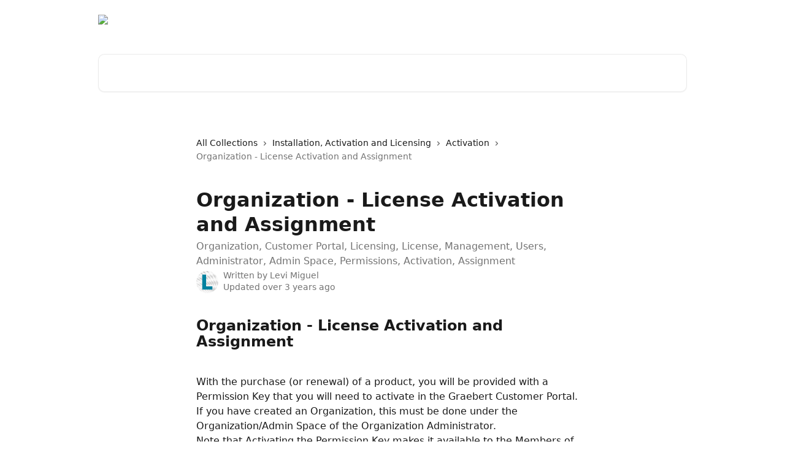

--- FILE ---
content_type: text/html; charset=utf-8
request_url: https://help.graebert.com/en/articles/6883772-organization-license-activation-and-assignment
body_size: 15077
content:
<!DOCTYPE html><html lang="en"><head><meta charSet="utf-8" data-next-head=""/><title data-next-head="">Organization - License Activation and Assignment | Graebert GmbH Help Center</title><meta property="og:title" content="Organization - License Activation and Assignment | Graebert GmbH Help Center" data-next-head=""/><meta name="twitter:title" content="Organization - License Activation and Assignment | Graebert GmbH Help Center" data-next-head=""/><meta property="og:description" content="Organization, Customer Portal, Licensing, License, Management, Users, Administrator, Admin Space, Permissions, Activation, Assignment" data-next-head=""/><meta name="twitter:description" content="Organization, Customer Portal, Licensing, License, Management, Users, Administrator, Admin Space, Permissions, Activation, Assignment" data-next-head=""/><meta name="description" content="Organization, Customer Portal, Licensing, License, Management, Users, Administrator, Admin Space, Permissions, Activation, Assignment" data-next-head=""/><meta property="og:type" content="article" data-next-head=""/><meta property="og:image" content="https://downloads.intercomcdn.com/i/o/145340/f493753e56d23688df76d7b6/e085e8f0524dce71fd9900333efd1535.png" data-next-head=""/><meta property="twitter:image" content="https://downloads.intercomcdn.com/i/o/145340/f493753e56d23688df76d7b6/e085e8f0524dce71fd9900333efd1535.png" data-next-head=""/><meta name="robots" content="all" data-next-head=""/><meta name="viewport" content="width=device-width, initial-scale=1" data-next-head=""/><link href="https://static.intercomassets.com/assets/educate/educate-favicon-64x64-at-2x-52016a3500a250d0b118c0a04ddd13b1a7364a27759483536dd1940bccdefc20.png" rel="icon" data-next-head=""/><link rel="canonical" href="https://help.graebert.com/en/articles/6883772-organization-license-activation-and-assignment" data-next-head=""/><link rel="alternate" href="http://help.graebert.com/en/articles/6883772-organization-license-activation-and-assignment" hrefLang="en" data-next-head=""/><link rel="alternate" href="http://help.graebert.com/de/articles/6883772-organisation-lizenzaktivierung-und-zuweisung" hrefLang="de" data-next-head=""/><link rel="alternate" href="http://help.graebert.com/en/articles/6883772-organization-license-activation-and-assignment" hrefLang="x-default" data-next-head=""/><link nonce="rIr08VMAhfqgFDgVhRQZSpZu4dPSLBkq7t//+ywW5ws=" rel="preload" href="https://static.intercomassets.com/_next/static/css/3141721a1e975790.css" as="style"/><link nonce="rIr08VMAhfqgFDgVhRQZSpZu4dPSLBkq7t//+ywW5ws=" rel="stylesheet" href="https://static.intercomassets.com/_next/static/css/3141721a1e975790.css" data-n-g=""/><noscript data-n-css="rIr08VMAhfqgFDgVhRQZSpZu4dPSLBkq7t//+ywW5ws="></noscript><script defer="" nonce="rIr08VMAhfqgFDgVhRQZSpZu4dPSLBkq7t//+ywW5ws=" nomodule="" src="https://static.intercomassets.com/_next/static/chunks/polyfills-42372ed130431b0a.js"></script><script defer="" src="https://static.intercomassets.com/_next/static/chunks/7506.a4d4b38169fb1abb.js" nonce="rIr08VMAhfqgFDgVhRQZSpZu4dPSLBkq7t//+ywW5ws="></script><script src="https://static.intercomassets.com/_next/static/chunks/webpack-667cd6b3774ffaeb.js" nonce="rIr08VMAhfqgFDgVhRQZSpZu4dPSLBkq7t//+ywW5ws=" defer=""></script><script src="https://static.intercomassets.com/_next/static/chunks/framework-1f1b8d38c1d86c61.js" nonce="rIr08VMAhfqgFDgVhRQZSpZu4dPSLBkq7t//+ywW5ws=" defer=""></script><script src="https://static.intercomassets.com/_next/static/chunks/main-2c5e5f2c49cfa8a6.js" nonce="rIr08VMAhfqgFDgVhRQZSpZu4dPSLBkq7t//+ywW5ws=" defer=""></script><script src="https://static.intercomassets.com/_next/static/chunks/pages/_app-e1ef7ba820863143.js" nonce="rIr08VMAhfqgFDgVhRQZSpZu4dPSLBkq7t//+ywW5ws=" defer=""></script><script src="https://static.intercomassets.com/_next/static/chunks/d0502abb-aa607f45f5026044.js" nonce="rIr08VMAhfqgFDgVhRQZSpZu4dPSLBkq7t//+ywW5ws=" defer=""></script><script src="https://static.intercomassets.com/_next/static/chunks/6190-ef428f6633b5a03f.js" nonce="rIr08VMAhfqgFDgVhRQZSpZu4dPSLBkq7t//+ywW5ws=" defer=""></script><script src="https://static.intercomassets.com/_next/static/chunks/5729-6d79ddfe1353a77c.js" nonce="rIr08VMAhfqgFDgVhRQZSpZu4dPSLBkq7t//+ywW5ws=" defer=""></script><script src="https://static.intercomassets.com/_next/static/chunks/2384-242e4a028ba58b01.js" nonce="rIr08VMAhfqgFDgVhRQZSpZu4dPSLBkq7t//+ywW5ws=" defer=""></script><script src="https://static.intercomassets.com/_next/static/chunks/4835-9db7cd232aae5617.js" nonce="rIr08VMAhfqgFDgVhRQZSpZu4dPSLBkq7t//+ywW5ws=" defer=""></script><script src="https://static.intercomassets.com/_next/static/chunks/2735-6fafbb9ff4abfca1.js" nonce="rIr08VMAhfqgFDgVhRQZSpZu4dPSLBkq7t//+ywW5ws=" defer=""></script><script src="https://static.intercomassets.com/_next/static/chunks/pages/%5BhelpCenterIdentifier%5D/%5Blocale%5D/articles/%5BarticleSlug%5D-0426bb822f2fd459.js" nonce="rIr08VMAhfqgFDgVhRQZSpZu4dPSLBkq7t//+ywW5ws=" defer=""></script><script src="https://static.intercomassets.com/_next/static/7e1K3eo3oeKlAsbhZbrHM/_buildManifest.js" nonce="rIr08VMAhfqgFDgVhRQZSpZu4dPSLBkq7t//+ywW5ws=" defer=""></script><script src="https://static.intercomassets.com/_next/static/7e1K3eo3oeKlAsbhZbrHM/_ssgManifest.js" nonce="rIr08VMAhfqgFDgVhRQZSpZu4dPSLBkq7t//+ywW5ws=" defer=""></script><meta name="sentry-trace" content="97bb08e22c55d1311f690b499d3d8f5c-c5e706be230f5943-0"/><meta name="baggage" content="sentry-environment=production,sentry-release=389cbaa7c7b88427c31f6ff365d99b3236e2d519,sentry-public_key=187f842308a64dea9f1f64d4b1b9c298,sentry-trace_id=97bb08e22c55d1311f690b499d3d8f5c,sentry-org_id=2129,sentry-sampled=false,sentry-sample_rand=0.07101351789825272,sentry-sample_rate=0"/><style id="__jsx-2621492616">:root{--body-bg: rgb(255, 255, 255);
--body-image: none;
--body-bg-rgb: 255, 255, 255;
--body-border: rgb(230, 230, 230);
--body-primary-color: #1a1a1a;
--body-secondary-color: #737373;
--body-reaction-bg: rgb(242, 242, 242);
--body-reaction-text-color: rgb(64, 64, 64);
--body-toc-active-border: #737373;
--body-toc-inactive-border: #f2f2f2;
--body-toc-inactive-color: #737373;
--body-toc-active-font-weight: 400;
--body-table-border: rgb(204, 204, 204);
--body-color: hsl(0, 0%, 0%);
--footer-bg: rgb(255, 255, 255);
--footer-image: none;
--footer-border: rgb(230, 230, 230);
--footer-color: hsl(211, 10%, 61%);
--header-bg: none;
--header-image: url(https://downloads.intercomcdn.com/i/o/416810/7d9c3f683bb69b7c238daef3/d7956e0f13a25750371e52db64e2514f.jpg);
--header-color: hsl(0, 0%, 100%);
--collection-card-bg: rgb(255, 255, 255);
--collection-card-image: none;
--collection-card-color: hsl(0, 0%, 0%);
--card-bg: rgb(255, 255, 255);
--card-border-color: rgb(230, 230, 230);
--card-border-inner-radius: 6px;
--card-border-radius: 8px;
--card-shadow: 0 1px 2px 0 rgb(0 0 0 / 0.05);
--search-bar-border-radius: 10px;
--search-bar-width: 100%;
--ticket-blue-bg-color: #dce1f9;
--ticket-blue-text-color: #334bfa;
--ticket-green-bg-color: #d7efdc;
--ticket-green-text-color: #0f7134;
--ticket-orange-bg-color: #ffebdb;
--ticket-orange-text-color: #b24d00;
--ticket-red-bg-color: #ffdbdb;
--ticket-red-text-color: #df2020;
--header-height: 405px;
--header-subheader-background-color: ;
--header-subheader-font-color: ;
--content-block-color: hsl(0, 0%, 0%);
--content-block-button-color: hsl(0, 0%, 0%);
--content-block-button-radius: nullpx;
--primary-color: hsl(0, 0%, 0%);
--primary-color-alpha-10: hsla(0, 0%, 0%, 0.1);
--primary-color-alpha-60: hsla(0, 0%, 0%, 0.6);
--text-on-primary-color: #ffffff}</style><style id="__jsx-1611979459">:root{--font-family-primary: system-ui, "Segoe UI", "Roboto", "Helvetica", "Arial", sans-serif, "Apple Color Emoji", "Segoe UI Emoji", "Segoe UI Symbol"}</style><style id="__jsx-2466147061">:root{--font-family-secondary: system-ui, "Segoe UI", "Roboto", "Helvetica", "Arial", sans-serif, "Apple Color Emoji", "Segoe UI Emoji", "Segoe UI Symbol"}</style><style id="__jsx-cf6f0ea00fa5c760">.fade-background.jsx-cf6f0ea00fa5c760{background:radial-gradient(333.38%100%at 50%0%,rgba(var(--body-bg-rgb),0)0%,rgba(var(--body-bg-rgb),.00925356)11.67%,rgba(var(--body-bg-rgb),.0337355)21.17%,rgba(var(--body-bg-rgb),.0718242)28.85%,rgba(var(--body-bg-rgb),.121898)35.03%,rgba(var(--body-bg-rgb),.182336)40.05%,rgba(var(--body-bg-rgb),.251516)44.25%,rgba(var(--body-bg-rgb),.327818)47.96%,rgba(var(--body-bg-rgb),.409618)51.51%,rgba(var(--body-bg-rgb),.495297)55.23%,rgba(var(--body-bg-rgb),.583232)59.47%,rgba(var(--body-bg-rgb),.671801)64.55%,rgba(var(--body-bg-rgb),.759385)70.81%,rgba(var(--body-bg-rgb),.84436)78.58%,rgba(var(--body-bg-rgb),.9551)88.2%,rgba(var(--body-bg-rgb),1)100%),var(--header-image),var(--header-bg);background-size:cover;background-position-x:center}</style><style id="__jsx-62724fba150252e0">.related_articles section a{color:initial}</style><style id="__jsx-4bed0c08ce36899e">.article_body a:not(.intercom-h2b-button){color:var(--primary-color)}article a.intercom-h2b-button{background-color:var(--primary-color);border:0}.zendesk-article table{overflow-x:scroll!important;display:block!important;height:auto!important}.intercom-interblocks-unordered-nested-list ul,.intercom-interblocks-ordered-nested-list ol{margin-top:16px;margin-bottom:16px}.intercom-interblocks-unordered-nested-list ul .intercom-interblocks-unordered-nested-list ul,.intercom-interblocks-unordered-nested-list ul .intercom-interblocks-ordered-nested-list ol,.intercom-interblocks-ordered-nested-list ol .intercom-interblocks-ordered-nested-list ol,.intercom-interblocks-ordered-nested-list ol .intercom-interblocks-unordered-nested-list ul{margin-top:0;margin-bottom:0}.intercom-interblocks-image a:focus{outline-offset:3px}</style></head><body><div id="__next"><div dir="ltr" class="h-full w-full"><a href="#main-content" class="sr-only font-bold text-header-color focus:not-sr-only focus:absolute focus:left-4 focus:top-4 focus:z-50" aria-roledescription="Link, Press control-option-right-arrow to exit">Skip to main content</a><main class="header__lite"><header id="header" data-testid="header" class="jsx-cf6f0ea00fa5c760 flex flex-col text-header-color"><div class="jsx-cf6f0ea00fa5c760 relative flex grow flex-col mb-9 bg-header-bg bg-header-image bg-cover bg-center pb-9"><div id="sr-announcement" aria-live="polite" class="jsx-cf6f0ea00fa5c760 sr-only"></div><div class="jsx-cf6f0ea00fa5c760 flex h-full flex-col items-center marker:shrink-0"><section class="relative flex w-full flex-col mb-6 pb-6"><div class="header__meta_wrapper flex justify-center px-5 pt-6 leading-none sm:px-10"><div class="flex items-center w-240" data-testid="subheader-container"><div class="mo__body header__site_name"><div class="header__logo"><a href="/en/"><img src="https://downloads.intercomcdn.com/i/o/415939/c28bfb1270e8e83f2b0b8e46/00e849a889e725c49ad21c087cfaea8b.png" height="67" alt="Graebert GmbH Help Center"/></a></div></div><div><div class="flex items-center font-semibold"><div class="flex items-center md:hidden" data-testid="small-screen-children"><button class="flex items-center border-none bg-transparent px-1.5" data-testid="hamburger-menu-button" aria-label="Open menu"><svg width="24" height="24" viewBox="0 0 16 16" xmlns="http://www.w3.org/2000/svg" class="fill-current"><path d="M1.86861 2C1.38889 2 1 2.3806 1 2.85008C1 3.31957 1.38889 3.70017 1.86861 3.70017H14.1314C14.6111 3.70017 15 3.31957 15 2.85008C15 2.3806 14.6111 2 14.1314 2H1.86861Z"></path><path d="M1 8C1 7.53051 1.38889 7.14992 1.86861 7.14992H14.1314C14.6111 7.14992 15 7.53051 15 8C15 8.46949 14.6111 8.85008 14.1314 8.85008H1.86861C1.38889 8.85008 1 8.46949 1 8Z"></path><path d="M1 13.1499C1 12.6804 1.38889 12.2998 1.86861 12.2998H14.1314C14.6111 12.2998 15 12.6804 15 13.1499C15 13.6194 14.6111 14 14.1314 14H1.86861C1.38889 14 1 13.6194 1 13.1499Z"></path></svg></button><div class="fixed right-0 top-0 z-50 h-full w-full hidden" data-testid="hamburger-menu"><div class="flex h-full w-full justify-end bg-black bg-opacity-30"><div class="flex h-fit w-full flex-col bg-white opacity-100 sm:h-full sm:w-1/2"><button class="text-body-font flex items-center self-end border-none bg-transparent pr-6 pt-6" data-testid="hamburger-menu-close-button" aria-label="Close menu"><svg width="24" height="24" viewBox="0 0 16 16" xmlns="http://www.w3.org/2000/svg"><path d="M3.5097 3.5097C3.84165 3.17776 4.37984 3.17776 4.71178 3.5097L7.99983 6.79775L11.2879 3.5097C11.6198 3.17776 12.158 3.17776 12.49 3.5097C12.8219 3.84165 12.8219 4.37984 12.49 4.71178L9.20191 7.99983L12.49 11.2879C12.8219 11.6198 12.8219 12.158 12.49 12.49C12.158 12.8219 11.6198 12.8219 11.2879 12.49L7.99983 9.20191L4.71178 12.49C4.37984 12.8219 3.84165 12.8219 3.5097 12.49C3.17776 12.158 3.17776 11.6198 3.5097 11.2879L6.79775 7.99983L3.5097 4.71178C3.17776 4.37984 3.17776 3.84165 3.5097 3.5097Z"></path></svg></button><nav class="flex flex-col pl-4 text-black"><a target="_blank" rel="noopener noreferrer" href="https://www.graebert.academy" class="mx-5 mb-5 text-md no-underline hover:opacity-80 md:mx-3 md:my-0 md:text-base" data-testid="header-link-0">Graebert Academy</a><div class="relative cursor-pointer has-[:focus]:outline"><select class="peer absolute z-10 block h-6 w-full cursor-pointer opacity-0 md:text-base" aria-label="Change language" id="language-selector"><option value="/pt-BR/articles/6883772" class="text-black">Português do Brasil</option><option value="/en/articles/6883772-organization-license-activation-and-assignment" class="text-black" selected="">English</option><option value="/de/articles/6883772-organisation-lizenzaktivierung-und-zuweisung" class="text-black">Deutsch</option><option value="/ja/articles/6883772" class="text-black">日本語</option></select><div class="mb-10 ml-5 flex items-center gap-1 text-md hover:opacity-80 peer-hover:opacity-80 md:m-0 md:ml-3 md:text-base" aria-hidden="true"><svg id="locale-picker-globe" width="16" height="16" viewBox="0 0 16 16" fill="none" xmlns="http://www.w3.org/2000/svg" class="shrink-0" aria-hidden="true"><path d="M8 15C11.866 15 15 11.866 15 8C15 4.13401 11.866 1 8 1C4.13401 1 1 4.13401 1 8C1 11.866 4.13401 15 8 15Z" stroke="currentColor" stroke-linecap="round" stroke-linejoin="round"></path><path d="M8 15C9.39949 15 10.534 11.866 10.534 8C10.534 4.13401 9.39949 1 8 1C6.60051 1 5.466 4.13401 5.466 8C5.466 11.866 6.60051 15 8 15Z" stroke="currentColor" stroke-linecap="round" stroke-linejoin="round"></path><path d="M1.448 5.75989H14.524" stroke="currentColor" stroke-linecap="round" stroke-linejoin="round"></path><path d="M1.448 10.2402H14.524" stroke="currentColor" stroke-linecap="round" stroke-linejoin="round"></path></svg>English<svg id="locale-picker-arrow" width="16" height="16" viewBox="0 0 16 16" fill="none" xmlns="http://www.w3.org/2000/svg" class="shrink-0" aria-hidden="true"><path d="M5 6.5L8.00093 9.5L11 6.50187" stroke="currentColor" stroke-width="1.5" stroke-linecap="round" stroke-linejoin="round"></path></svg></div></div></nav></div></div></div></div><nav class="hidden items-center md:flex" data-testid="large-screen-children"><a target="_blank" rel="noopener noreferrer" href="https://www.graebert.academy" class="mx-5 mb-5 text-md no-underline hover:opacity-80 md:mx-3 md:my-0 md:text-base" data-testid="header-link-0">Graebert Academy</a><div class="relative cursor-pointer has-[:focus]:outline"><select class="peer absolute z-10 block h-6 w-full cursor-pointer opacity-0 md:text-base" aria-label="Change language" id="language-selector"><option value="/pt-BR/articles/6883772" class="text-black">Português do Brasil</option><option value="/en/articles/6883772-organization-license-activation-and-assignment" class="text-black" selected="">English</option><option value="/de/articles/6883772-organisation-lizenzaktivierung-und-zuweisung" class="text-black">Deutsch</option><option value="/ja/articles/6883772" class="text-black">日本語</option></select><div class="mb-10 ml-5 flex items-center gap-1 text-md hover:opacity-80 peer-hover:opacity-80 md:m-0 md:ml-3 md:text-base" aria-hidden="true"><svg id="locale-picker-globe" width="16" height="16" viewBox="0 0 16 16" fill="none" xmlns="http://www.w3.org/2000/svg" class="shrink-0" aria-hidden="true"><path d="M8 15C11.866 15 15 11.866 15 8C15 4.13401 11.866 1 8 1C4.13401 1 1 4.13401 1 8C1 11.866 4.13401 15 8 15Z" stroke="currentColor" stroke-linecap="round" stroke-linejoin="round"></path><path d="M8 15C9.39949 15 10.534 11.866 10.534 8C10.534 4.13401 9.39949 1 8 1C6.60051 1 5.466 4.13401 5.466 8C5.466 11.866 6.60051 15 8 15Z" stroke="currentColor" stroke-linecap="round" stroke-linejoin="round"></path><path d="M1.448 5.75989H14.524" stroke="currentColor" stroke-linecap="round" stroke-linejoin="round"></path><path d="M1.448 10.2402H14.524" stroke="currentColor" stroke-linecap="round" stroke-linejoin="round"></path></svg>English<svg id="locale-picker-arrow" width="16" height="16" viewBox="0 0 16 16" fill="none" xmlns="http://www.w3.org/2000/svg" class="shrink-0" aria-hidden="true"><path d="M5 6.5L8.00093 9.5L11 6.50187" stroke="currentColor" stroke-width="1.5" stroke-linecap="round" stroke-linejoin="round"></path></svg></div></div></nav></div></div></div></div></section><section class="relative mx-5 flex h-full w-full flex-col items-center px-5 sm:px-10"><div class="flex h-full max-w-full flex-col w-240" data-testid="main-header-container"><div id="search-bar" class="relative w-full"><form action="/en/" autoComplete="off"><div class="flex w-full flex-col"><div class="relative flex w-full sm:w-search-bar"><label for="search-input" class="sr-only">Search for articles...</label><input id="search-input" type="text" autoComplete="off" class="peer w-full rounded-search-bar border border-black-alpha-8 bg-white-alpha-20 p-4 ps-12 font-secondary text-lg text-header-color shadow-search-bar outline-none transition ease-linear placeholder:text-header-color hover:bg-white-alpha-27 hover:shadow-search-bar-hover focus:border-transparent focus:bg-white focus:text-black-10 focus:shadow-search-bar-focused placeholder:focus:text-black-45" placeholder="Search for articles..." name="q" aria-label="Search for articles..." value=""/><div class="absolute inset-y-0 start-0 flex items-center fill-header-color peer-focus-visible:fill-black-45 pointer-events-none ps-5"><svg width="22" height="21" viewBox="0 0 22 21" xmlns="http://www.w3.org/2000/svg" class="fill-inherit" aria-hidden="true"><path fill-rule="evenodd" clip-rule="evenodd" d="M3.27485 8.7001C3.27485 5.42781 5.92757 2.7751 9.19985 2.7751C12.4721 2.7751 15.1249 5.42781 15.1249 8.7001C15.1249 11.9724 12.4721 14.6251 9.19985 14.6251C5.92757 14.6251 3.27485 11.9724 3.27485 8.7001ZM9.19985 0.225098C4.51924 0.225098 0.724854 4.01948 0.724854 8.7001C0.724854 13.3807 4.51924 17.1751 9.19985 17.1751C11.0802 17.1751 12.8176 16.5627 14.2234 15.5265L19.0981 20.4013C19.5961 20.8992 20.4033 20.8992 20.9013 20.4013C21.3992 19.9033 21.3992 19.0961 20.9013 18.5981L16.0264 13.7233C17.0625 12.3176 17.6749 10.5804 17.6749 8.7001C17.6749 4.01948 13.8805 0.225098 9.19985 0.225098Z"></path></svg></div></div></div></form></div></div></section></div></div></header><div class="z-1 flex shrink-0 grow basis-auto justify-center px-5 sm:px-10"><section data-testid="main-content" id="main-content" class="max-w-full w-240"><section data-testid="article-section" class="section section__article"><div class="justify-center flex"><div class="relative z-3 w-full lg:max-w-160 "><div class="flex pb-6 max-md:pb-2 lg:max-w-160"><div tabindex="-1" class="focus:outline-none"><div class="flex flex-wrap items-baseline pb-4 text-base" tabindex="0" role="navigation" aria-label="Breadcrumb"><a href="/en/" class="pr-2 text-body-primary-color no-underline hover:text-body-secondary-color">All Collections</a><div class="pr-2" aria-hidden="true"><svg width="6" height="10" viewBox="0 0 6 10" class="block h-2 w-2 fill-body-secondary-color rtl:rotate-180" xmlns="http://www.w3.org/2000/svg"><path fill-rule="evenodd" clip-rule="evenodd" d="M0.648862 0.898862C0.316916 1.23081 0.316916 1.769 0.648862 2.10094L3.54782 4.9999L0.648862 7.89886C0.316916 8.23081 0.316917 8.769 0.648862 9.10094C0.980808 9.43289 1.519 9.43289 1.85094 9.10094L5.35094 5.60094C5.68289 5.269 5.68289 4.73081 5.35094 4.39886L1.85094 0.898862C1.519 0.566916 0.980807 0.566916 0.648862 0.898862Z"></path></svg></div><a href="http://help.graebert.com/en/collections/2056088-installation-activation-and-licensing" class="pr-2 text-body-primary-color no-underline hover:text-body-secondary-color" data-testid="breadcrumb-0">Installation, Activation and Licensing</a><div class="pr-2" aria-hidden="true"><svg width="6" height="10" viewBox="0 0 6 10" class="block h-2 w-2 fill-body-secondary-color rtl:rotate-180" xmlns="http://www.w3.org/2000/svg"><path fill-rule="evenodd" clip-rule="evenodd" d="M0.648862 0.898862C0.316916 1.23081 0.316916 1.769 0.648862 2.10094L3.54782 4.9999L0.648862 7.89886C0.316916 8.23081 0.316917 8.769 0.648862 9.10094C0.980808 9.43289 1.519 9.43289 1.85094 9.10094L5.35094 5.60094C5.68289 5.269 5.68289 4.73081 5.35094 4.39886L1.85094 0.898862C1.519 0.566916 0.980807 0.566916 0.648862 0.898862Z"></path></svg></div><a href="http://help.graebert.com/en/collections/2056096-activation" class="pr-2 text-body-primary-color no-underline hover:text-body-secondary-color" data-testid="breadcrumb-1">Activation</a><div class="pr-2" aria-hidden="true"><svg width="6" height="10" viewBox="0 0 6 10" class="block h-2 w-2 fill-body-secondary-color rtl:rotate-180" xmlns="http://www.w3.org/2000/svg"><path fill-rule="evenodd" clip-rule="evenodd" d="M0.648862 0.898862C0.316916 1.23081 0.316916 1.769 0.648862 2.10094L3.54782 4.9999L0.648862 7.89886C0.316916 8.23081 0.316917 8.769 0.648862 9.10094C0.980808 9.43289 1.519 9.43289 1.85094 9.10094L5.35094 5.60094C5.68289 5.269 5.68289 4.73081 5.35094 4.39886L1.85094 0.898862C1.519 0.566916 0.980807 0.566916 0.648862 0.898862Z"></path></svg></div><div class="text-body-secondary-color">Organization - License Activation and Assignment</div></div></div></div><div class=""><div class="article intercom-force-break"><div class="mb-10 max-lg:mb-6"><div class="flex flex-col gap-4"><div class="flex flex-col"><h1 class="mb-1 font-primary text-2xl font-bold leading-10 text-body-primary-color">Organization - License Activation and Assignment</h1><div class="text-md font-normal leading-normal text-body-secondary-color"><p>Organization, Customer Portal, Licensing, License, Management, Users, Administrator, Admin Space, Permissions, Activation, Assignment</p></div></div><div class="avatar"><div class="avatar__photo"><img width="24" height="24" src="https://static.intercomassets.com/avatars/3582264/square_128/Levi-1685715123.png" alt="Levi Miguel avatar" class="inline-flex items-center justify-center rounded-full bg-primary text-lg font-bold leading-6 text-primary-text shadow-solid-2 shadow-body-bg [&amp;:nth-child(n+2)]:hidden lg:[&amp;:nth-child(n+2)]:inline-flex h-8 w-8 sm:h-9 sm:w-9"/></div><div class="avatar__info -mt-0.5 text-base"><span class="text-body-secondary-color"><div>Written by <span>Levi Miguel</span></div> <!-- -->Updated over 3 years ago</span></div></div></div></div><div class="jsx-4bed0c08ce36899e "><div class="jsx-4bed0c08ce36899e article_body"><article class="jsx-4bed0c08ce36899e "><div class="intercom-interblocks-heading intercom-interblocks-align-left"><h1 id="h_94a0989eaa">Organization - License Activation and Assignment</h1></div><div class="intercom-interblocks-paragraph no-margin intercom-interblocks-align-left"><p> </p></div><div class="intercom-interblocks-paragraph no-margin intercom-interblocks-align-left"><p>With the purchase (or renewal) of a product, you will be provided with a Permission Key that you will need to activate in the Graebert Customer Portal. If you have created an Organization, this must be done under the Organization/Admin Space of the Organization Administrator.</p></div><div class="intercom-interblocks-paragraph no-margin intercom-interblocks-align-left"><p>Note that Activating the Permission Key makes it available to the Members of the Organization, but the assignment of the license is not automatic: The license(s) must be assigned to the Member(s)/User(s) of the Organization.</p></div><div class="intercom-interblocks-paragraph no-margin intercom-interblocks-align-left"><p><b>Note: The exception here is for Flex Cloud Licenses, with which this process is required ONLY if you want to reserve licenses to specific users. For more information on Flex Cloud License related processes, please consult <a href="https://help.graebert.com/en/articles/6871217-ares-commander-flex-cloud-license-installation-and-configuration-guide-2023-sp3-onwards" rel="nofollow noopener noreferrer" target="_blank">this</a> article.</b></p></div><div class="intercom-interblocks-paragraph no-margin intercom-interblocks-align-left"><p> </p></div><div class="intercom-interblocks-subheading intercom-interblocks-align-left"><h2 id="h_77b9788201">Organization - License Activation</h2></div><div class="intercom-interblocks-paragraph no-margin intercom-interblocks-align-left"><p>1- Login to the <a href="https://login.graebert.com/" rel="nofollow noopener noreferrer" target="_blank">Graebert Customer Portal</a>:</p></div><div class="intercom-interblocks-image intercom-interblocks-align-center"><a href="https://downloads.intercomcdn.com/i/o/650140235/2222f188684f123046c5cdbe/2023-01-11+10_35_49-ARES_FLEX_Cloud_Installation_and_Administration_Guide_English_2023-01-05.pdf.png?expires=1768918500&amp;signature=bd17914d475f890ea0948def19d9b68956b95a84ebb90a8cd750983852654b82&amp;req=ciUnF81%2Bn4JaFb4f3HP0gMXlVEYzieIaaYWFJgonIy42rISrdAmBlCMOaQl4%0AQwQxsTDt6gZcKLRyuA%3D%3D%0A" target="_blank" rel="noreferrer nofollow noopener"><img src="https://downloads.intercomcdn.com/i/o/650140235/2222f188684f123046c5cdbe/2023-01-11+10_35_49-ARES_FLEX_Cloud_Installation_and_Administration_Guide_English_2023-01-05.pdf.png?expires=1768918500&amp;signature=bd17914d475f890ea0948def19d9b68956b95a84ebb90a8cd750983852654b82&amp;req=ciUnF81%2Bn4JaFb4f3HP0gMXlVEYzieIaaYWFJgonIy42rISrdAmBlCMOaQl4%0AQwQxsTDt6gZcKLRyuA%3D%3D%0A" width="291" height="222"/></a></div><div class="intercom-interblocks-paragraph no-margin intercom-interblocks-align-left"><p>2- Select the option <b>Admin Space</b> via the drop-down menu at the top right side of the page:</p></div><div class="intercom-interblocks-image intercom-interblocks-align-center"><a href="https://downloads.intercomcdn.com/i/o/650141385/7a89f7393b343d6b23273665/2023-01-11+10_37_28-ARES_FLEX_Cloud_Installation_and_Administration_Guide_English_2023-01-05.pdf.png?expires=1768918500&amp;signature=e38d0acead2bd8ed486856028ba07cb278901d547da4d9c3525613fc1c712534&amp;req=ciUnF81%2FnolaFb4f3HP0gNyQX%2FttKwfJQ43NMEZY12cr7EU83U8kEkU2PYce%0AtzeA1yO7mA3SQ1loJA%3D%3D%0A" target="_blank" rel="noreferrer nofollow noopener"><img src="https://downloads.intercomcdn.com/i/o/650141385/7a89f7393b343d6b23273665/2023-01-11+10_37_28-ARES_FLEX_Cloud_Installation_and_Administration_Guide_English_2023-01-05.pdf.png?expires=1768918500&amp;signature=e38d0acead2bd8ed486856028ba07cb278901d547da4d9c3525613fc1c712534&amp;req=ciUnF81%2FnolaFb4f3HP0gNyQX%2FttKwfJQ43NMEZY12cr7EU83U8kEkU2PYce%0AtzeA1yO7mA3SQ1loJA%3D%3D%0A" width="349" height="177"/></a></div><div class="intercom-interblocks-paragraph no-margin intercom-interblocks-align-left"><p>3- In the Admin Space, Go to <b>Products</b>. Insert the Permission Key received for your organization license and click <b>Check Authorization Key</b>.</p></div><div class="intercom-interblocks-image intercom-interblocks-align-center"><a href="https://downloads.intercomcdn.com/i/o/650144567/5899223b99106ab575381782/2023-01-11+10_42_19-ARES_FLEX_Cloud_Installation_and_Administration_Guide_English_2023-01-05.pdf.png?expires=1768918500&amp;signature=4e6e2367c11e60bcb88b79aa4321eefd845aecf935b577b6a2a5361068a5da5d&amp;req=ciUnF816mIdYFb4f3HP0gOMNtAtDzKr6ytYSuLBgNBbVsz8AvpDLW%2BJ5QjAr%0A2BKW7xPHLpHGRujvvw%3D%3D%0A" target="_blank" rel="noreferrer nofollow noopener"><img src="https://downloads.intercomcdn.com/i/o/650144567/5899223b99106ab575381782/2023-01-11+10_42_19-ARES_FLEX_Cloud_Installation_and_Administration_Guide_English_2023-01-05.pdf.png?expires=1768918500&amp;signature=4e6e2367c11e60bcb88b79aa4321eefd845aecf935b577b6a2a5361068a5da5d&amp;req=ciUnF816mIdYFb4f3HP0gOMNtAtDzKr6ytYSuLBgNBbVsz8AvpDLW%2BJ5QjAr%0A2BKW7xPHLpHGRujvvw%3D%3D%0A" width="577" height="251"/></a></div><div class="intercom-interblocks-paragraph no-margin intercom-interblocks-align-left"><p>4- Click <b>Add product to my list</b>. The name of the software product appears under <b>Products</b>, for example, ARES Commander.</p></div><div class="intercom-interblocks-image intercom-interblocks-align-center"><a href="https://downloads.intercomcdn.com/i/o/650148100/2b7b865ddaed1bb9a9df05cf/2023-01-11+10_46_51-ARES_FLEX_Cloud_Installation_and_Administration_Guide_English_2023-01-05.pdf.png?expires=1768918500&amp;signature=43316ce032d38edac51659b0dc4fa046a0ee8f54cf14293c9734c122a48d588b&amp;req=ciUnF812nIFfFb4f3HP0gF2o5NSgCRQA7Xifljo30%2FXuEXPXMxrMHUQprqTG%0AMMJGIg7QwrO%2BvNWaew%3D%3D%0A" target="_blank" rel="noreferrer nofollow noopener"><img src="https://downloads.intercomcdn.com/i/o/650148100/2b7b865ddaed1bb9a9df05cf/2023-01-11+10_46_51-ARES_FLEX_Cloud_Installation_and_Administration_Guide_English_2023-01-05.pdf.png?expires=1768918500&amp;signature=43316ce032d38edac51659b0dc4fa046a0ee8f54cf14293c9734c122a48d588b&amp;req=ciUnF812nIFfFb4f3HP0gF2o5NSgCRQA7Xifljo30%2FXuEXPXMxrMHUQprqTG%0AMMJGIg7QwrO%2BvNWaew%3D%3D%0A" width="585" height="477"/></a></div><div class="intercom-interblocks-paragraph no-margin intercom-interblocks-align-left"><p>Click the arrow next to the product name to expand product information, which includes start and expiration date, license type (PERPETUAL, ANNUAL, FLEX, etc.), serial number and permission key.</p></div><div class="intercom-interblocks-paragraph no-margin intercom-interblocks-align-left"><p> </p></div><div class="intercom-interblocks-subheading intercom-interblocks-align-left"><h2 id="h_6c56e6009d">To assign/reserve Licenses to specific Users</h2></div><div class="intercom-interblocks-paragraph no-margin intercom-interblocks-align-left"><p>1- In the <b>Customer Portal</b>, Click the option <b>Admin Space</b> via the drop-down menu at the top right side of the page, then <b>Permissions</b>.</p></div><div class="intercom-interblocks-paragraph no-margin intercom-interblocks-align-left"><p>2- Select the product to assign/reserve. Then the Version and Year (if applicable).</p></div><div class="intercom-interblocks-paragraph no-margin intercom-interblocks-align-left"><p>3- Click the Entitlement Serial Number.</p></div><div class="intercom-interblocks-paragraph no-margin intercom-interblocks-align-left"><p>4- Click the checkbox next to the username. Once assigned/reserved, the checkbox is shown as yellow. (To “release” a license and make it available to a different user, click the/a checkbox (assigned/shown in yellow), leaving the checkbox cleared).</p></div><div class="intercom-interblocks-image intercom-interblocks-align-center"><a href="https://downloads.intercomcdn.com/i/o/650154170/60d194448bc5d2087df6516e/2023-01-11+10_56_40-ARES_FLEX_Cloud_Installation_and_Administration_Guide_English_2023-01-05.pdf.png?expires=1768918500&amp;signature=f8b3be1068346b2f0eea2d91f7a42d5b37a9dc388bcaf72742bdc90d7f282587&amp;req=ciUnF8x6nIZfFb4f3HP0gFZZZJyuhxMRedyHAbAS2ntSnTxmB1momsMbQ7zk%0Aj95bLuUSdWh%2Bv%2F%2BM9A%3D%3D%0A" target="_blank" rel="noreferrer nofollow noopener"><img src="https://downloads.intercomcdn.com/i/o/650154170/60d194448bc5d2087df6516e/2023-01-11+10_56_40-ARES_FLEX_Cloud_Installation_and_Administration_Guide_English_2023-01-05.pdf.png?expires=1768918500&amp;signature=f8b3be1068346b2f0eea2d91f7a42d5b37a9dc388bcaf72742bdc90d7f282587&amp;req=ciUnF8x6nIZfFb4f3HP0gFZZZJyuhxMRedyHAbAS2ntSnTxmB1momsMbQ7zk%0Aj95bLuUSdWh%2Bv%2F%2BM9A%3D%3D%0A" width="403" height="443"/></a></div><div class="intercom-interblocks-paragraph no-margin intercom-interblocks-align-left"><p> </p></div><div class="intercom-interblocks-paragraph no-margin intercom-interblocks-align-left"><p> </p></div><div class="intercom-interblocks-paragraph no-margin intercom-interblocks-align-left"><p> </p></div><div class="intercom-interblocks-paragraph no-margin intercom-interblocks-align-left"><p> </p></div><div class="intercom-interblocks-paragraph no-margin intercom-interblocks-align-left"><p> </p></div><section class="jsx-62724fba150252e0 related_articles my-6"><hr class="jsx-62724fba150252e0 my-6 sm:my-8"/><div class="jsx-62724fba150252e0 mb-3 text-xl font-bold">Related Articles</div><section class="flex flex-col rounded-card border border-solid border-card-border bg-card-bg p-2 sm:p-3"><a class="duration-250 group/article flex flex-row justify-between gap-2 py-2 no-underline transition ease-linear hover:bg-primary-alpha-10 hover:text-primary sm:rounded-card-inner sm:py-3 rounded-card-inner px-3" href="http://help.graebert.com/en/articles/3057065-how-to-add-and-manage-licenses-and-devices-in-ares-commander-2017" data-testid="article-link"><div class="flex flex-col p-0"><span class="m-0 text-md text-body-primary-color group-hover/article:text-primary">How to Add and Manage Licenses and Devices in ARES Commander 2017</span></div><div class="flex shrink-0 flex-col justify-center p-0"><svg class="block h-4 w-4 text-primary ltr:-rotate-90 rtl:rotate-90" fill="currentColor" viewBox="0 0 20 20" xmlns="http://www.w3.org/2000/svg"><path fill-rule="evenodd" d="M5.293 7.293a1 1 0 011.414 0L10 10.586l3.293-3.293a1 1 0 111.414 1.414l-4 4a1 1 0 01-1.414 0l-4-4a1 1 0 010-1.414z" clip-rule="evenodd"></path></svg></div></a><a class="duration-250 group/article flex flex-row justify-between gap-2 py-2 no-underline transition ease-linear hover:bg-primary-alpha-10 hover:text-primary sm:rounded-card-inner sm:py-3 rounded-card-inner px-3" href="http://help.graebert.com/en/articles/3989448-getting-permission-for-a-flex-network-license-online" data-testid="article-link"><div class="flex flex-col p-0"><span class="m-0 text-md text-body-primary-color group-hover/article:text-primary">Getting Permission for a Flex Network License Online</span></div><div class="flex shrink-0 flex-col justify-center p-0"><svg class="block h-4 w-4 text-primary ltr:-rotate-90 rtl:rotate-90" fill="currentColor" viewBox="0 0 20 20" xmlns="http://www.w3.org/2000/svg"><path fill-rule="evenodd" d="M5.293 7.293a1 1 0 011.414 0L10 10.586l3.293-3.293a1 1 0 111.414 1.414l-4 4a1 1 0 01-1.414 0l-4-4a1 1 0 010-1.414z" clip-rule="evenodd"></path></svg></div></a><a class="duration-250 group/article flex flex-row justify-between gap-2 py-2 no-underline transition ease-linear hover:bg-primary-alpha-10 hover:text-primary sm:rounded-card-inner sm:py-3 rounded-card-inner px-3" href="http://help.graebert.com/en/articles/4970469-organization-ares-commander-license-management-in-customer-portal" data-testid="article-link"><div class="flex flex-col p-0"><span class="m-0 text-md text-body-primary-color group-hover/article:text-primary">Organization - ARES® Commander License Management in Customer Portal</span></div><div class="flex shrink-0 flex-col justify-center p-0"><svg class="block h-4 w-4 text-primary ltr:-rotate-90 rtl:rotate-90" fill="currentColor" viewBox="0 0 20 20" xmlns="http://www.w3.org/2000/svg"><path fill-rule="evenodd" d="M5.293 7.293a1 1 0 011.414 0L10 10.586l3.293-3.293a1 1 0 111.414 1.414l-4 4a1 1 0 01-1.414 0l-4-4a1 1 0 010-1.414z" clip-rule="evenodd"></path></svg></div></a><a class="duration-250 group/article flex flex-row justify-between gap-2 py-2 no-underline transition ease-linear hover:bg-primary-alpha-10 hover:text-primary sm:rounded-card-inner sm:py-3 rounded-card-inner px-3" href="http://help.graebert.com/en/articles/9184076-ares-commander-flex-network-license-subscription-renewal-update-or-upgrade" data-testid="article-link"><div class="flex flex-col p-0"><span class="m-0 text-md text-body-primary-color group-hover/article:text-primary">ARES Commander Flex Network License  Subscription Renewal, Update or Upgrade</span></div><div class="flex shrink-0 flex-col justify-center p-0"><svg class="block h-4 w-4 text-primary ltr:-rotate-90 rtl:rotate-90" fill="currentColor" viewBox="0 0 20 20" xmlns="http://www.w3.org/2000/svg"><path fill-rule="evenodd" d="M5.293 7.293a1 1 0 011.414 0L10 10.586l3.293-3.293a1 1 0 111.414 1.414l-4 4a1 1 0 01-1.414 0l-4-4a1 1 0 010-1.414z" clip-rule="evenodd"></path></svg></div></a><a class="duration-250 group/article flex flex-row justify-between gap-2 py-2 no-underline transition ease-linear hover:bg-primary-alpha-10 hover:text-primary sm:rounded-card-inner sm:py-3 rounded-card-inner px-3" href="http://help.graebert.com/en/articles/10442531-error-message-permission-key-already-assigned-to-other-account" data-testid="article-link"><div class="flex flex-col p-0"><span class="m-0 text-md text-body-primary-color group-hover/article:text-primary">Error Message &quot;Permission Key already assigned to other account.&quot;</span></div><div class="flex shrink-0 flex-col justify-center p-0"><svg class="block h-4 w-4 text-primary ltr:-rotate-90 rtl:rotate-90" fill="currentColor" viewBox="0 0 20 20" xmlns="http://www.w3.org/2000/svg"><path fill-rule="evenodd" d="M5.293 7.293a1 1 0 011.414 0L10 10.586l3.293-3.293a1 1 0 111.414 1.414l-4 4a1 1 0 01-1.414 0l-4-4a1 1 0 010-1.414z" clip-rule="evenodd"></path></svg></div></a></section></section></article></div></div></div></div><div class="intercom-reaction-picker -mb-4 -ml-4 -mr-4 mt-6 rounded-card sm:-mb-2 sm:-ml-1 sm:-mr-1 sm:mt-8" role="group" aria-label="feedback form"><div class="intercom-reaction-prompt">Did this answer your question?</div><div class="intercom-reactions-container"><button class="intercom-reaction" aria-label="Disappointed Reaction" tabindex="0" data-reaction-text="disappointed" aria-pressed="false"><span title="Disappointed">😞</span></button><button class="intercom-reaction" aria-label="Neutral Reaction" tabindex="0" data-reaction-text="neutral" aria-pressed="false"><span title="Neutral">😐</span></button><button class="intercom-reaction" aria-label="Smiley Reaction" tabindex="0" data-reaction-text="smiley" aria-pressed="false"><span title="Smiley">😃</span></button></div></div></div></div></section></section></div><footer id="footer" class="mt-24 shrink-0 bg-footer-bg px-0 py-12 text-left text-base text-footer-color"><div class="shrink-0 grow basis-auto px-5 sm:px-10"><div class="mx-auto max-w-240 sm:w-auto"><div><div class="text-center" data-testid="simple-footer-layout"><div class="align-middle text-lg text-footer-color"><a class="no-underline" href="/en/"><img data-testid="logo-img" src="https://downloads.intercomcdn.com/i/o/415939/c28bfb1270e8e83f2b0b8e46/00e849a889e725c49ad21c087cfaea8b.png" alt="Graebert GmbH Help Center" class="max-h-8 contrast-80 inline"/></a></div><div class="mt-10" data-testid="simple-footer-links"><div class="flex flex-row justify-center"></div><ul data-testid="social-links" class="flex flex-wrap items-center gap-4 p-0 justify-center" id="social-links"><li class="list-none align-middle"><a target="_blank" href="https://www.facebook.com/arescadsoftware" rel="nofollow noreferrer noopener" data-testid="footer-social-link-0" class="no-underline"><img src="https://intercom.help/graebert-gmbh/assets/svg/icon:social-facebook/909aa5" alt="" aria-label="https://www.facebook.com/arescadsoftware" width="16" height="16" loading="lazy" data-testid="social-icon-facebook"/></a></li><li class="list-none align-middle"><a target="_blank" href="https://www.twitter.com/graebertcad" rel="nofollow noreferrer noopener" data-testid="footer-social-link-1" class="no-underline"><img src="https://intercom.help/graebert-gmbh/assets/svg/icon:social-twitter/909aa5" alt="" aria-label="https://www.twitter.com/graebertcad" width="16" height="16" loading="lazy" data-testid="social-icon-twitter"/></a></li><li class="list-none align-middle"><a target="_blank" href="https://www.linkedin.com/company/graebert-gmbh" rel="nofollow noreferrer noopener" data-testid="footer-social-link-2" class="no-underline"><img src="https://intercom.help/graebert-gmbh/assets/svg/icon:social-linkedin/909aa5" alt="" aria-label="https://www.linkedin.com/company/graebert-gmbh" width="16" height="16" loading="lazy" data-testid="social-icon-linkedin"/></a></li></ul></div><div class="flex justify-center"><div class="mt-2"><a href="https://www.intercom.com/dsa-report-form" target="_blank" rel="nofollow noreferrer noopener" class="no-underline" data-testid="report-content-link">Report Content</a></div></div></div></div></div></div></footer></main></div></div><script id="__NEXT_DATA__" type="application/json" nonce="rIr08VMAhfqgFDgVhRQZSpZu4dPSLBkq7t//+ywW5ws=">{"props":{"pageProps":{"app":{"id":"dzoczj6l","messengerUrl":"https://widget.intercom.io/widget/dzoczj6l","name":"Graebert","poweredByIntercomUrl":"https://www.intercom.com/intercom-link?company=Graebert\u0026solution=customer-support\u0026utm_campaign=intercom-link\u0026utm_content=We+run+on+Intercom\u0026utm_medium=help-center\u0026utm_referrer=https%3A%2F%2Fhelp.graebert.com%2Fen%2Farticles%2F6883772-organization-license-activation-and-assignment\u0026utm_source=desktop-web","features":{"consentBannerBeta":false,"customNotFoundErrorMessage":false,"disableFontPreloading":false,"disableNoMarginClassTransformation":false,"finOnHelpCenter":false,"hideIconsWithBackgroundImages":false,"messengerCustomFonts":false}},"helpCenterSite":{"customDomain":"help.graebert.com","defaultLocale":"en","disableBranding":true,"externalLoginName":null,"externalLoginUrl":null,"footerContactDetails":null,"footerLinks":{"custom":[],"socialLinks":[{"iconUrl":"https://intercom.help/graebert-gmbh/assets/svg/icon:social-facebook","provider":"facebook","url":"https://www.facebook.com/arescadsoftware"},{"iconUrl":"https://intercom.help/graebert-gmbh/assets/svg/icon:social-twitter","provider":"twitter","url":"https://www.twitter.com/graebertcad"},{"iconUrl":"https://intercom.help/graebert-gmbh/assets/svg/icon:social-linkedin","provider":"linkedin","url":"https://www.linkedin.com/company/graebert-gmbh"}],"linkGroups":[]},"headerLinks":[{"site_link_group_id":3944,"id":34020,"help_center_site_id":288495,"title":"Graebert Academy","url":"https://www.graebert.academy","sort_order":1,"link_location":"header"}],"homeCollectionCols":3,"googleAnalyticsTrackingId":"G-5CSQR2L0S3","googleTagManagerId":null,"pathPrefixForCustomDomain":null,"seoIndexingEnabled":true,"helpCenterId":288495,"url":"http://help.graebert.com","customizedFooterTextContent":null,"consentBannerConfig":null,"canInjectCustomScripts":false,"scriptSection":1,"customScriptFilesExist":false},"localeLinks":[{"id":"pt-BR","absoluteUrl":"http://help.graebert.com/pt-BR/articles/6883772","available":false,"name":"Português do Brasil","selected":false,"url":"/pt-BR/articles/6883772"},{"id":"en","absoluteUrl":"http://help.graebert.com/en/articles/6883772-organization-license-activation-and-assignment","available":true,"name":"English","selected":true,"url":"/en/articles/6883772-organization-license-activation-and-assignment"},{"id":"de","absoluteUrl":"http://help.graebert.com/de/articles/6883772-organisation-lizenzaktivierung-und-zuweisung","available":true,"name":"Deutsch","selected":false,"url":"/de/articles/6883772-organisation-lizenzaktivierung-und-zuweisung"},{"id":"ja","absoluteUrl":"http://help.graebert.com/ja/articles/6883772","available":false,"name":"日本語","selected":false,"url":"/ja/articles/6883772"}],"requestContext":{"articleSource":null,"academy":false,"canonicalUrl":"https://help.graebert.com/en/articles/6883772-organization-license-activation-and-assignment","headerless":false,"isDefaultDomainRequest":false,"nonce":"rIr08VMAhfqgFDgVhRQZSpZu4dPSLBkq7t//+ywW5ws=","rootUrl":"/en/","sheetUserCipher":null,"type":"help-center"},"theme":{"color":"000000","siteName":"Graebert GmbH Help Center","headline":"Welcome to the Help Center for the ARES CAD software. You may also visit www.graebert.academy to access our free online courses.","headerFontColor":"FFFFFF","logo":"https://downloads.intercomcdn.com/i/o/415939/c28bfb1270e8e83f2b0b8e46/00e849a889e725c49ad21c087cfaea8b.png","logoHeight":"67","header":"https://downloads.intercomcdn.com/i/o/416810/7d9c3f683bb69b7c238daef3/d7956e0f13a25750371e52db64e2514f.jpg","favicon":"https://static.intercomassets.com/assets/educate/educate-favicon-64x64-at-2x-52016a3500a250d0b118c0a04ddd13b1a7364a27759483536dd1940bccdefc20.png","locale":"en","homeUrl":"https://www.graebert.com","social":"https://downloads.intercomcdn.com/i/o/145340/f493753e56d23688df76d7b6/e085e8f0524dce71fd9900333efd1535.png","urlPrefixForDefaultDomain":"https://intercom.help/graebert-gmbh","customDomain":"help.graebert.com","customDomainUsesSsl":false,"customizationOptions":{"customizationType":1,"header":{"backgroundColor":"#000000","fontColor":"#FFFFFF","fadeToEdge":true,"backgroundGradient":null,"backgroundImageId":416810,"backgroundImageUrl":"https://downloads.intercomcdn.com/i/o/416810/7d9c3f683bb69b7c238daef3/d7956e0f13a25750371e52db64e2514f.jpg"},"body":{"backgroundColor":null,"fontColor":null,"fadeToEdge":null,"backgroundGradient":null,"backgroundImageId":null},"footer":{"backgroundColor":"#ffffff","fontColor":"#909aa5","fadeToEdge":null,"backgroundGradient":null,"backgroundImageId":null,"showRichTextField":false},"layout":{"homePage":{"blocks":[{"type":"tickets-portal-link","enabled":false},{"type":"collection-list","columns":3,"template":0}]},"collectionsPage":{"showArticleDescriptions":true},"articlePage":{},"searchPage":{}},"collectionCard":{"global":{"backgroundColor":null,"fontColor":null,"fadeToEdge":null,"backgroundGradient":null,"backgroundImageId":null,"showIcons":true,"backgroundImageUrl":null},"collections":[]},"global":{"font":{"customFontFaces":[],"primary":null,"secondary":null},"componentStyle":{"card":{"type":null,"borderRadius":null}},"namedComponents":{"header":{"subheader":{"enabled":false,"style":{"backgroundColor":null,"fontColor":null}},"style":{"height":null,"align":null,"justify":null}},"searchBar":{"style":{"width":null,"borderRadius":null}},"footer":{"type":0}},"brand":{"colors":[],"websiteUrl":""}},"contentBlock":{"blockStyle":{"backgroundColor":null,"fontColor":null,"fadeToEdge":null,"backgroundGradient":null,"backgroundImageId":null,"backgroundImageUrl":null},"buttonOptions":{"backgroundColor":null,"fontColor":null,"borderRadius":null},"isFullWidth":false}},"helpCenterName":"Graebert GmbH Help Center","footerLogo":"https://downloads.intercomcdn.com/i/o/415939/c28bfb1270e8e83f2b0b8e46/00e849a889e725c49ad21c087cfaea8b.png","footerLogoHeight":"67","localisedInformation":{"contentBlock":null}},"user":{"userId":"e0268276-987d-4d6e-905a-bc607f05093b","role":"visitor_role","country_code":null},"articleContent":{"articleId":"6883772","author":{"avatar":"https://static.intercomassets.com/avatars/3582264/square_128/Levi-1685715123.png","name":"Levi Miguel","first_name":"Levi","avatar_shape":"circle"},"blocks":[{"type":"heading","text":"Organization - License Activation and Assignment","idAttribute":"h_94a0989eaa"},{"type":"paragraph","text":" ","class":"no-margin"},{"type":"paragraph","text":"With the purchase (or renewal) of a product, you will be provided with a Permission Key that you will need to activate in the Graebert Customer Portal. If you have created an Organization, this must be done under the Organization/Admin Space of the Organization Administrator.","class":"no-margin"},{"type":"paragraph","text":"Note that Activating the Permission Key makes it available to the Members of the Organization, but the assignment of the license is not automatic: The license(s) must be assigned to the Member(s)/User(s) of the Organization.","class":"no-margin"},{"type":"paragraph","text":"\u003cb\u003eNote: The exception here is for Flex Cloud Licenses, with which this process is required ONLY if you want to reserve licenses to specific users. For more information on Flex Cloud License related processes, please consult \u003ca href=\"https://help.graebert.com/en/articles/6871217-ares-commander-flex-cloud-license-installation-and-configuration-guide-2023-sp3-onwards\" rel=\"nofollow noopener noreferrer\" target=\"_blank\"\u003ethis\u003c/a\u003e article.\u003c/b\u003e","class":"no-margin"},{"type":"paragraph","text":" ","class":"no-margin"},{"type":"subheading","text":"Organization - License Activation","idAttribute":"h_77b9788201"},{"type":"paragraph","text":"1- Login to the \u003ca href=\"https://login.graebert.com/\" rel=\"nofollow noopener noreferrer\" target=\"_blank\"\u003eGraebert Customer Portal\u003c/a\u003e:","class":"no-margin"},{"type":"image","url":"https://downloads.intercomcdn.com/i/o/650140235/2222f188684f123046c5cdbe/2023-01-11+10_35_49-ARES_FLEX_Cloud_Installation_and_Administration_Guide_English_2023-01-05.pdf.png?expires=1768918500\u0026signature=bd17914d475f890ea0948def19d9b68956b95a84ebb90a8cd750983852654b82\u0026req=ciUnF81%2Bn4JaFb4f3HP0gMXlVEYzieIaaYWFJgonIy42rISrdAmBlCMOaQl4%0AQwQxsTDt6gZcKLRyuA%3D%3D%0A","width":291,"height":222,"align":"center"},{"type":"paragraph","text":"2- Select the option \u003cb\u003eAdmin Space\u003c/b\u003e via the drop-down menu at the top right side of the page:","class":"no-margin"},{"type":"image","url":"https://downloads.intercomcdn.com/i/o/650141385/7a89f7393b343d6b23273665/2023-01-11+10_37_28-ARES_FLEX_Cloud_Installation_and_Administration_Guide_English_2023-01-05.pdf.png?expires=1768918500\u0026signature=e38d0acead2bd8ed486856028ba07cb278901d547da4d9c3525613fc1c712534\u0026req=ciUnF81%2FnolaFb4f3HP0gNyQX%2FttKwfJQ43NMEZY12cr7EU83U8kEkU2PYce%0AtzeA1yO7mA3SQ1loJA%3D%3D%0A","width":349,"height":177,"align":"center"},{"type":"paragraph","text":"3- In the Admin Space, Go to \u003cb\u003eProducts\u003c/b\u003e. Insert the Permission Key received for your organization license and click \u003cb\u003eCheck Authorization Key\u003c/b\u003e.","class":"no-margin"},{"type":"image","url":"https://downloads.intercomcdn.com/i/o/650144567/5899223b99106ab575381782/2023-01-11+10_42_19-ARES_FLEX_Cloud_Installation_and_Administration_Guide_English_2023-01-05.pdf.png?expires=1768918500\u0026signature=4e6e2367c11e60bcb88b79aa4321eefd845aecf935b577b6a2a5361068a5da5d\u0026req=ciUnF816mIdYFb4f3HP0gOMNtAtDzKr6ytYSuLBgNBbVsz8AvpDLW%2BJ5QjAr%0A2BKW7xPHLpHGRujvvw%3D%3D%0A","width":577,"height":251,"align":"center"},{"type":"paragraph","text":"4- Click \u003cb\u003eAdd product to my list\u003c/b\u003e. The name of the software product appears under \u003cb\u003eProducts\u003c/b\u003e, for example, ARES Commander.","class":"no-margin"},{"type":"image","url":"https://downloads.intercomcdn.com/i/o/650148100/2b7b865ddaed1bb9a9df05cf/2023-01-11+10_46_51-ARES_FLEX_Cloud_Installation_and_Administration_Guide_English_2023-01-05.pdf.png?expires=1768918500\u0026signature=43316ce032d38edac51659b0dc4fa046a0ee8f54cf14293c9734c122a48d588b\u0026req=ciUnF812nIFfFb4f3HP0gF2o5NSgCRQA7Xifljo30%2FXuEXPXMxrMHUQprqTG%0AMMJGIg7QwrO%2BvNWaew%3D%3D%0A","width":585,"height":477,"align":"center"},{"type":"paragraph","text":"Click the arrow next to the product name to expand product information, which includes start and expiration date, license type (PERPETUAL, ANNUAL, FLEX, etc.), serial number and permission key.","class":"no-margin"},{"type":"paragraph","text":" ","class":"no-margin"},{"type":"subheading","text":"To assign/reserve Licenses to specific Users","idAttribute":"h_6c56e6009d"},{"type":"paragraph","text":"1- In the \u003cb\u003eCustomer Portal\u003c/b\u003e, Click the option \u003cb\u003eAdmin Space\u003c/b\u003e via the drop-down menu at the top right side of the page, then \u003cb\u003ePermissions\u003c/b\u003e.","class":"no-margin"},{"type":"paragraph","text":"2- Select the product to assign/reserve. Then the Version and Year (if applicable).","class":"no-margin"},{"type":"paragraph","text":"3- Click the Entitlement Serial Number.","class":"no-margin"},{"type":"paragraph","text":"4- Click the checkbox next to the username. Once assigned/reserved, the checkbox is shown as yellow. (To “release” a license and make it available to a different user, click the/a checkbox (assigned/shown in yellow), leaving the checkbox cleared).","class":"no-margin"},{"type":"image","url":"https://downloads.intercomcdn.com/i/o/650154170/60d194448bc5d2087df6516e/2023-01-11+10_56_40-ARES_FLEX_Cloud_Installation_and_Administration_Guide_English_2023-01-05.pdf.png?expires=1768918500\u0026signature=f8b3be1068346b2f0eea2d91f7a42d5b37a9dc388bcaf72742bdc90d7f282587\u0026req=ciUnF8x6nIZfFb4f3HP0gFZZZJyuhxMRedyHAbAS2ntSnTxmB1momsMbQ7zk%0Aj95bLuUSdWh%2Bv%2F%2BM9A%3D%3D%0A","width":403,"height":443,"align":"center"},{"type":"paragraph","text":" ","class":"no-margin"},{"type":"paragraph","text":" ","class":"no-margin"},{"type":"paragraph","text":" ","class":"no-margin"},{"type":"paragraph","text":" ","class":"no-margin"},{"type":"paragraph","text":" ","class":"no-margin"}],"collectionId":"2056096","description":"Organization, Customer Portal, Licensing, License, Management, Users, Administrator, Admin Space, Permissions, Activation, Assignment","id":"6693799","lastUpdated":"Updated over 3 years ago","relatedArticles":[{"title":"How to Add and Manage Licenses and Devices in ARES Commander 2017","url":"http://help.graebert.com/en/articles/3057065-how-to-add-and-manage-licenses-and-devices-in-ares-commander-2017"},{"title":"Getting Permission for a Flex Network License Online","url":"http://help.graebert.com/en/articles/3989448-getting-permission-for-a-flex-network-license-online"},{"title":"Organization - ARES® Commander License Management in Customer Portal","url":"http://help.graebert.com/en/articles/4970469-organization-ares-commander-license-management-in-customer-portal"},{"title":"ARES Commander Flex Network License  Subscription Renewal, Update or Upgrade","url":"http://help.graebert.com/en/articles/9184076-ares-commander-flex-network-license-subscription-renewal-update-or-upgrade"},{"title":"Error Message \"Permission Key already assigned to other account.\"","url":"http://help.graebert.com/en/articles/10442531-error-message-permission-key-already-assigned-to-other-account"}],"targetUserType":"everyone","title":"Organization - License Activation and Assignment","showTableOfContents":false,"synced":false,"isStandaloneApp":false},"breadcrumbs":[{"url":"http://help.graebert.com/en/collections/2056088-installation-activation-and-licensing","name":"Installation, Activation and Licensing"},{"url":"http://help.graebert.com/en/collections/2056096-activation","name":"Activation"}],"selectedReaction":null,"showReactions":true,"themeCSSCustomProperties":{"--body-bg":"rgb(255, 255, 255)","--body-image":"none","--body-bg-rgb":"255, 255, 255","--body-border":"rgb(230, 230, 230)","--body-primary-color":"#1a1a1a","--body-secondary-color":"#737373","--body-reaction-bg":"rgb(242, 242, 242)","--body-reaction-text-color":"rgb(64, 64, 64)","--body-toc-active-border":"#737373","--body-toc-inactive-border":"#f2f2f2","--body-toc-inactive-color":"#737373","--body-toc-active-font-weight":400,"--body-table-border":"rgb(204, 204, 204)","--body-color":"hsl(0, 0%, 0%)","--footer-bg":"rgb(255, 255, 255)","--footer-image":"none","--footer-border":"rgb(230, 230, 230)","--footer-color":"hsl(211, 10%, 61%)","--header-bg":"none","--header-image":"url(https://downloads.intercomcdn.com/i/o/416810/7d9c3f683bb69b7c238daef3/d7956e0f13a25750371e52db64e2514f.jpg)","--header-color":"hsl(0, 0%, 100%)","--collection-card-bg":"rgb(255, 255, 255)","--collection-card-image":"none","--collection-card-color":"hsl(0, 0%, 0%)","--card-bg":"rgb(255, 255, 255)","--card-border-color":"rgb(230, 230, 230)","--card-border-inner-radius":"6px","--card-border-radius":"8px","--card-shadow":"0 1px 2px 0 rgb(0 0 0 / 0.05)","--search-bar-border-radius":"10px","--search-bar-width":"100%","--ticket-blue-bg-color":"#dce1f9","--ticket-blue-text-color":"#334bfa","--ticket-green-bg-color":"#d7efdc","--ticket-green-text-color":"#0f7134","--ticket-orange-bg-color":"#ffebdb","--ticket-orange-text-color":"#b24d00","--ticket-red-bg-color":"#ffdbdb","--ticket-red-text-color":"#df2020","--header-height":"405px","--header-subheader-background-color":"","--header-subheader-font-color":"","--content-block-color":"hsl(0, 0%, 0%)","--content-block-button-color":"hsl(0, 0%, 0%)","--content-block-button-radius":"nullpx","--primary-color":"hsl(0, 0%, 0%)","--primary-color-alpha-10":"hsla(0, 0%, 0%, 0.1)","--primary-color-alpha-60":"hsla(0, 0%, 0%, 0.6)","--text-on-primary-color":"#ffffff"},"intl":{"defaultLocale":"en","locale":"en","messages":{"layout.skip_to_main_content":"Skip to main content","layout.skip_to_main_content_exit":"Link, Press control-option-right-arrow to exit","article.attachment_icon":"Attachment icon","article.related_articles":"Related Articles","article.written_by":"Written by \u003cb\u003e{author}\u003c/b\u003e","article.table_of_contents":"Table of contents","breadcrumb.all_collections":"All Collections","breadcrumb.aria_label":"Breadcrumb","collection.article_count.one":"{count} article","collection.article_count.other":"{count} articles","collection.articles_heading":"Articles","collection.sections_heading":"Collections","collection.written_by.one":"Written by \u003cb\u003e{author}\u003c/b\u003e","collection.written_by.two":"Written by \u003cb\u003e{author1}\u003c/b\u003e and \u003cb\u003e{author2}\u003c/b\u003e","collection.written_by.three":"Written by \u003cb\u003e{author1}\u003c/b\u003e, \u003cb\u003e{author2}\u003c/b\u003e and \u003cb\u003e{author3}\u003c/b\u003e","collection.written_by.four":"Written by \u003cb\u003e{author1}\u003c/b\u003e, \u003cb\u003e{author2}\u003c/b\u003e, \u003cb\u003e{author3}\u003c/b\u003e and 1 other","collection.written_by.other":"Written by \u003cb\u003e{author1}\u003c/b\u003e, \u003cb\u003e{author2}\u003c/b\u003e, \u003cb\u003e{author3}\u003c/b\u003e and {count} others","collection.by.one":"By {author}","collection.by.two":"By {author1} and 1 other","collection.by.other":"By {author1} and {count} others","collection.by.count_one":"1 author","collection.by.count_plural":"{count} authors","community_banner.tip":"Tip","community_banner.label":"\u003cb\u003eNeed more help?\u003c/b\u003e Get support from our {link}","community_banner.link_label":"Community Forum","community_banner.description":"Find answers and get help from Intercom Support and Community Experts","header.headline":"Advice and answers from the {appName} Team","header.menu.open":"Open menu","header.menu.close":"Close menu","locale_picker.aria_label":"Change language","not_authorized.cta":"You can try sending us a message or logging in at {link}","not_found.title":"Uh oh. That page doesn’t exist.","not_found.not_authorized":"Unable to load this article, you may need to sign in first","not_found.try_searching":"Try searching for your answer or just send us a message.","tickets_portal_bad_request.title":"No access to tickets portal","tickets_portal_bad_request.learn_more":"Learn more","tickets_portal_bad_request.send_a_message":"Please contact your admin.","no_articles.title":"Empty Help Center","no_articles.no_articles":"This Help Center doesn't have any articles or collections yet.","preview.invalid_preview":"There is no preview available for {previewType}","reaction_picker.did_this_answer_your_question":"Did this answer your question?","reaction_picker.feedback_form_label":"feedback form","reaction_picker.reaction.disappointed.title":"Disappointed","reaction_picker.reaction.disappointed.aria_label":"Disappointed Reaction","reaction_picker.reaction.neutral.title":"Neutral","reaction_picker.reaction.neutral.aria_label":"Neutral Reaction","reaction_picker.reaction.smiley.title":"Smiley","reaction_picker.reaction.smiley.aria_label":"Smiley Reaction","search.box_placeholder_fin":"Ask a question","search.box_placeholder":"Search for articles...","search.clear_search":"Clear search query","search.fin_card_ask_text":"Ask","search.fin_loading_title_1":"Thinking...","search.fin_loading_title_2":"Searching through sources...","search.fin_loading_title_3":"Analyzing...","search.fin_card_description":"Find the answer with Fin AI","search.fin_empty_state":"Sorry, Fin AI wasn't able to answer your question. Try rephrasing it or asking something different","search.no_results":"We couldn't find any articles for:","search.number_of_results":"{count} search results found","search.submit_btn":"Search for articles","search.successful":"Search results for:","footer.powered_by":"We run on Intercom","footer.privacy.choice":"Your Privacy Choices","footer.report_content":"Report Content","footer.social.facebook":"Facebook","footer.social.linkedin":"LinkedIn","footer.social.twitter":"Twitter","tickets.title":"Tickets","tickets.company_selector_option":"{companyName}’s tickets","tickets.all_states":"All states","tickets.filters.company_tickets":"All tickets","tickets.filters.my_tickets":"Created by me","tickets.filters.all":"All","tickets.no_tickets_found":"No tickets found","tickets.empty-state.generic.title":"No tickets found","tickets.empty-state.generic.description":"Try using different keywords or filters.","tickets.empty-state.empty-own-tickets.title":"No tickets created by you","tickets.empty-state.empty-own-tickets.description":"Tickets submitted through the messenger or by a support agent in your conversation will appear here.","tickets.empty-state.empty-q.description":"Try using different keywords or checking for typos.","tickets.navigation.home":"Home","tickets.navigation.tickets_portal":"Tickets portal","tickets.navigation.ticket_details":"Ticket #{ticketId}","tickets.view_conversation":"View conversation","tickets.send_message":"Send us a message","tickets.continue_conversation":"Continue the conversation","tickets.avatar_image.image_alt":"{firstName}’s avatar","tickets.fields.id":"Ticket ID","tickets.fields.type":"Ticket type","tickets.fields.title":"Title","tickets.fields.description":"Description","tickets.fields.created_by":"Created by","tickets.fields.email_for_notification":"You will be notified here and by email","tickets.fields.created_at":"Created on","tickets.fields.sorting_updated_at":"Last Updated","tickets.fields.state":"Ticket state","tickets.fields.assignee":"Assignee","tickets.link-block.title":"Tickets portal.","tickets.link-block.description":"Track the progress of all tickets related to your company.","tickets.states.submitted":"Submitted","tickets.states.in_progress":"In progress","tickets.states.waiting_on_customer":"Waiting on you","tickets.states.resolved":"Resolved","tickets.states.description.unassigned.submitted":"We will pick this up soon","tickets.states.description.assigned.submitted":"{assigneeName} will pick this up soon","tickets.states.description.unassigned.in_progress":"We are working on this!","tickets.states.description.assigned.in_progress":"{assigneeName} is working on this!","tickets.states.description.unassigned.waiting_on_customer":"We need more information from you","tickets.states.description.assigned.waiting_on_customer":"{assigneeName} needs more information from you","tickets.states.description.unassigned.resolved":"We have completed your ticket","tickets.states.description.assigned.resolved":"{assigneeName} has completed your ticket","tickets.attributes.boolean.true":"Yes","tickets.attributes.boolean.false":"No","tickets.filter_any":"\u003cb\u003e{name}\u003c/b\u003e is any","tickets.filter_single":"\u003cb\u003e{name}\u003c/b\u003e is {value}","tickets.filter_multiple":"\u003cb\u003e{name}\u003c/b\u003e is one of {count}","tickets.no_options_found":"No options found","tickets.filters.any_option":"Any","tickets.filters.state":"State","tickets.filters.type":"Type","tickets.filters.created_by":"Created by","tickets.filters.assigned_to":"Assigned to","tickets.filters.created_on":"Created on","tickets.filters.updated_on":"Updated on","tickets.filters.date_range.today":"Today","tickets.filters.date_range.yesterday":"Yesterday","tickets.filters.date_range.last_week":"Last week","tickets.filters.date_range.last_30_days":"Last 30 days","tickets.filters.date_range.last_90_days":"Last 90 days","tickets.filters.date_range.custom":"Custom","tickets.filters.date_range.apply_custom_range":"Apply","tickets.filters.date_range.custom_range.start_date":"From","tickets.filters.date_range.custom_range.end_date":"To","tickets.filters.clear_filters":"Clear filters","cookie_banner.default_text":"This site uses cookies and similar technologies (\"cookies\") as strictly necessary for site operation. We and our partners also would like to set additional cookies to enable site performance analytics, functionality, advertising and social media features. See our {cookiePolicyLink} for details. You can change your cookie preferences in our Cookie Settings.","cookie_banner.gdpr_text":"This site uses cookies and similar technologies (\"cookies\") as strictly necessary for site operation. We and our partners also would like to set additional cookies to enable site performance analytics, functionality, advertising and social media features. See our {cookiePolicyLink} for details. You can change your cookie preferences in our Cookie Settings.","cookie_banner.ccpa_text":"This site employs cookies and other technologies that we and our third party vendors use to monitor and record personal information about you and your interactions with the site (including content viewed, cursor movements, screen recordings, and chat contents) for the purposes described in our Cookie Policy. By continuing to visit our site, you agree to our {websiteTermsLink}, {privacyPolicyLink} and {cookiePolicyLink}.","cookie_banner.simple_text":"We use cookies to make our site work and also for analytics and advertising purposes. You can enable or disable optional cookies as desired. See our {cookiePolicyLink} for more details.","cookie_banner.cookie_policy":"Cookie Policy","cookie_banner.website_terms":"Website Terms of Use","cookie_banner.privacy_policy":"Privacy Policy","cookie_banner.accept_all":"Accept All","cookie_banner.accept":"Accept","cookie_banner.reject_all":"Reject All","cookie_banner.manage_cookies":"Manage Cookies","cookie_banner.close":"Close banner","cookie_settings.close":"Close","cookie_settings.title":"Cookie Settings","cookie_settings.description":"We use cookies to enhance your experience. You can customize your cookie preferences below. See our {cookiePolicyLink} for more details.","cookie_settings.ccpa_title":"Your Privacy Choices","cookie_settings.ccpa_description":"You have the right to opt out of the sale of your personal information. See our {cookiePolicyLink} for more details about how we use your data.","cookie_settings.save_preferences":"Save Preferences","cookie_categories.necessary.name":"Strictly Necessary Cookies","cookie_categories.necessary.description":"These cookies are necessary for the website to function and cannot be switched off in our systems.","cookie_categories.functional.name":"Functional Cookies","cookie_categories.functional.description":"These cookies enable the website to provide enhanced functionality and personalisation. They may be set by us or by third party providers whose services we have added to our pages. If you do not allow these cookies then some or all of these services may not function properly.","cookie_categories.performance.name":"Performance Cookies","cookie_categories.performance.description":"These cookies allow us to count visits and traffic sources so we can measure and improve the performance of our site. They help us to know which pages are the most and least popular and see how visitors move around the site.","cookie_categories.advertisement.name":"Advertising and Social Media Cookies","cookie_categories.advertisement.description":"Advertising cookies are set by our advertising partners to collect information about your use of the site, our communications, and other online services over time and with different browsers and devices. They use this information to show you ads online that they think will interest you and measure the ads' performance. Social media cookies are set by social media platforms to enable you to share content on those platforms, and are capable of tracking information about your activity across other online services for use as described in their privacy policies.","cookie_consent.site_access_blocked":"Site access blocked until cookie consent"}},"_sentryTraceData":"97bb08e22c55d1311f690b499d3d8f5c-753df08202ca317d-0","_sentryBaggage":"sentry-environment=production,sentry-release=389cbaa7c7b88427c31f6ff365d99b3236e2d519,sentry-public_key=187f842308a64dea9f1f64d4b1b9c298,sentry-trace_id=97bb08e22c55d1311f690b499d3d8f5c,sentry-org_id=2129,sentry-sampled=false,sentry-sample_rand=0.07101351789825272,sentry-sample_rate=0"},"__N_SSP":true},"page":"/[helpCenterIdentifier]/[locale]/articles/[articleSlug]","query":{"helpCenterIdentifier":"graebert-gmbh","locale":"en","articleSlug":"6883772-organization-license-activation-and-assignment"},"buildId":"7e1K3eo3oeKlAsbhZbrHM","assetPrefix":"https://static.intercomassets.com","isFallback":false,"isExperimentalCompile":false,"dynamicIds":[47506],"gssp":true,"scriptLoader":[]}</script></body></html>